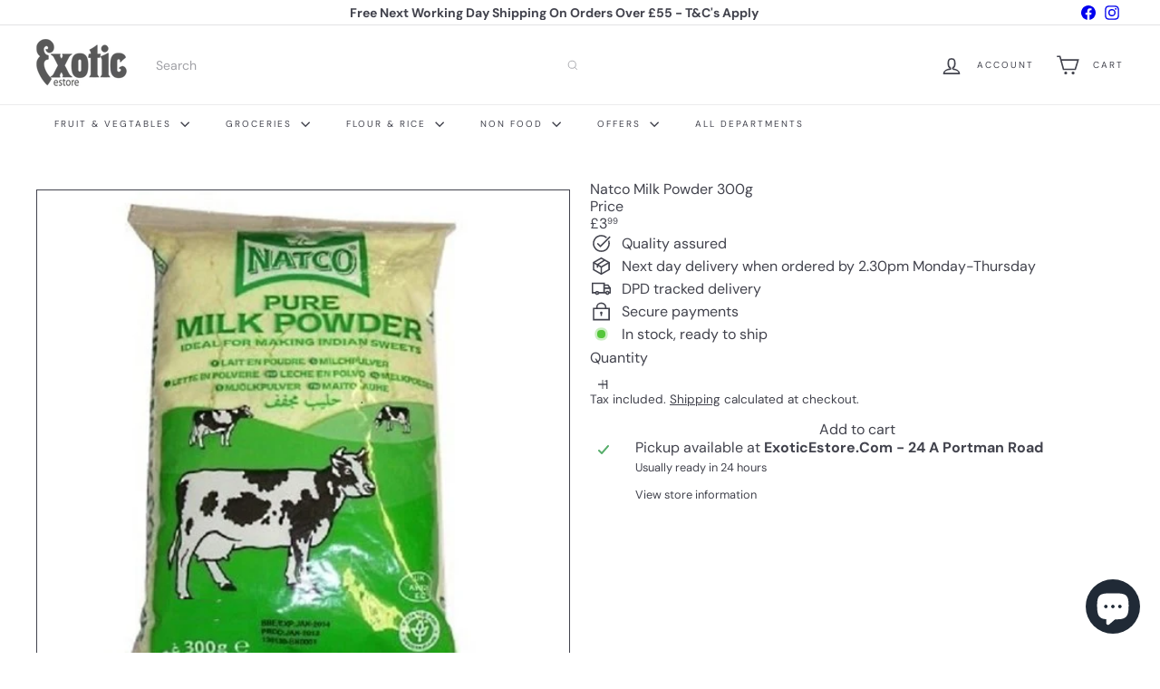

--- FILE ---
content_type: text/javascript
request_url: https://www.exoticestore.com/cdn/shop/t/34/assets/theme.js?v=113616480651186619411763473346
body_size: -304
content:
/*
@license
  Expanse by Archetype Themes (https://archetypethemes.co)
  Access unminified JS in assets/theme.js

  Use this event listener to run your own JS outside of this file.
  Documentation - https://archetypethemes.co/blogs/expanse/javascript-events-for-developers

  document.addEventListener('page:loaded', function() {
    // Page has loaded and theme assets are ready
  });
*/console&&console.log&&console.log("Expanse theme ("+theme.settings.themeVersion+") by ARCH\u039ETYPE | Learn more at https://archetypethemes.co"),function(){"use strict";window.Shopify&&window.Shopify.theme&&navigator&&navigator.sendBeacon&&window.Shopify.designMode&&navigator.sendBeacon("https://api.archetypethemes.co/api/beacon",new URLSearchParams({shop:window.Shopify.shop,themeName:window.theme&&window.theme.settings&&"".concat(window.theme.settings.themeName," v").concat(window.theme.settings.themeVersion),role:window.Shopify.theme.role,route:window.location.pathname,themeId:window.Shopify.theme.id,themeStoreId:window.Shopify.theme.theme_store_id||0,isThemeEditor:!!window.Shopify.designMode}));function DOMready(callback){document.readyState!="loading"?callback():document.addEventListener("DOMContentLoaded",callback)}DOMready(function(){document.dispatchEvent(new CustomEvent("page:loaded"))})}();
//# sourceMappingURL=/cdn/shop/t/34/assets/theme.js.map?v=113616480651186619411763473346


--- FILE ---
content_type: text/javascript
request_url: https://www.exoticestore.com/cdn/shop/t/34/assets/list.filter-grid.js?v=101890920840529502621763473272
body_size: 1223
content:
import AjaxRenderer from"util.ajax-renderer";import{debounce,executeJSmodules}from"util.misc";import{EVENTS}from"util.events";class ItemGrid extends HTMLElement{constructor(){super(),this.isAnimating=!1,this.abortController=new AbortController,this.selectors={productGrid:".product-grid",collectionGrid:".collection-grid__wrapper",sidebar:"#CollectionSidebar",filterBar:".collection-filter",toggle:"accordion-toggle"},this.sectionId=this.getAttribute("data-section-id"),this.enableScrollToTop=this.getAttribute("scroll-to-top")!=="false",this.ajaxRenderer=new AjaxRenderer({sections:[{sectionId:this.sectionId,nodeId:"AjaxContent"}],onReplace:this.onReplaceAjaxContent.bind(this)}),this.isStickyHeader=!1,this.resizeObserver=null,this.siteHeader=null}connectedCallback(){this.abortController=new AbortController,this.init(),this.siteHeader=document.querySelector(".site-header"),this.initResizeObserver(),document.querySelector('header[data-sticky="true"]')&&this.setFilterStickyPosition(),document.addEventListener(EVENTS.stickyHeaderChange,this.handleStickyHeaderChange.bind(this),{signal:this.abortController.signal}),document.addEventListener(EVENTS.toggleMobileFilters,this.handleToggleMobileFilters.bind(this),{signal:this.abortController.signal})}disconnectedCallback(){this.abortController.abort(),this.headerStickyChangeListener&&document.removeEventListener("headerStickyChange",this.headerStickyChangeListener),this.resizeObserver?.disconnect()}initResizeObserver(){!this.resizeObserver&&this.siteHeader&&(this.resizeObserver=new ResizeObserver(()=>{this.isStickyHeader&&this.setFilterStickyPosition()}),this.resizeObserver.observe(this.siteHeader))}handleToggleMobileFilters(evt){const{isOpen}=evt.detail;if(isOpen){document.dispatchEvent(new CustomEvent(EVENTS.sizeDrawer,{detail:{heights:[document.querySelector(this.selectors.filterBar).offsetHeight]}}));let scrollTo=this.getScrollFilterTop();window.scrollTo({top:scrollTo,behavior:"smooth"})}}init(){this.initSort(),this.initFilters(),this.initPriceRange(),this.initGridOptions()}handleStickyHeaderChange(evt){this.isStickyHeader=evt.detail.isSticky,this.isStickyHeader&&this.setFilterStickyPosition()}initSort(){this.queryParams=new URLSearchParams(window.location.search),document.addEventListener(EVENTS.sortSelected,evt=>{this.onSortChange(evt.detail.sortValue)})}onSortChange(sortValue=null){this.queryParams=new URLSearchParams(window.location.search),sortValue&&this.queryParams.set("sort_by",sortValue),this.queryParams.delete("page"),window.location.search=this.queryParams.toString()}initGridOptions(){this.grid=this.querySelector(this.selectors.productGrid),document.addEventListener(EVENTS.viewChange,this.handleViewChange.bind(this),{signal:this.abortController.signal})}handleViewChange(evt){this.grid.dataset.view=evt.detail.newView}initFilters(){document.querySelectorAll(this.selectors.filterBar).length&&(this.bindBackButton(),this.dispatchEvent(new CustomEvent(EVENTS.headerStickyCheck),{bubbles:!0}),this.isStickyHeader&&(this.setFilterStickyPosition(),document.addEventListener("headerStickyChange",debounce(500,this.setFilterStickyPosition.bind(this)),{signal:this.abortController.signal})),document.addEventListener(EVENTS.ajaxCollectionRender,this.handleAjaxCollectionRender.bind(this),{signal:this.abortController.signal}))}initPriceRange(){document.addEventListener("price-range:change",this.onPriceRangeChange.bind(this),{once:!0,signal:this.abortController.signal})}onPriceRangeChange(event){this.renderFromFormData(event.detail)}handleAjaxCollectionRender(evt){this.isAnimating||(this.isAnimating=!0,this.updateScroll(!0),this.startLoading(),evt.detail?.formData instanceof FormData&&this.renderFromFormData(evt.detail.formData),evt.detail?.newUrl instanceof URL&&this.renderCollectionPage(evt.detail.newUrl.searchParams))}onReplaceAjaxContent(newDom,section){this.fetchOpenCollapsibleFilters().forEach(selector=>{newDom.querySelectorAll(`[data-collapsible-id=${selector}] > details`).forEach(el=>el.open=!0)});const newContentEl=newDom.getElementById(section.nodeId);if(!newContentEl)return;document.getElementById(section.nodeId).innerHTML=newContentEl.innerHTML;const countEl=document.getElementById(section.nodeId).querySelector(".collection-filter__item--count");if(countEl){const count=countEl.innerText;document.querySelectorAll("[data-collection-count]").forEach(el=>{el.innerText=count})}const scripts=this.querySelectorAll(`#${section.nodeId} script[type="module"]`);executeJSmodules(scripts)}renderFromFormData(formData){const searchParams=new URLSearchParams(formData);this.renderCollectionPage(searchParams)}renderCollectionPage(searchParams,updateURLHash=!0){this.ajaxRenderer.renderPage(window.location.pathname,searchParams,updateURLHash).then(()=>{this.init(),this.updateScroll(!1),this.dispatchEvent(new CustomEvent("collection:reloaded",{bubbles:!0})),this.isAnimating=!1})}updateScroll(animate){if(!this.enableScrollToTop)return;let scrollTo=document.getElementById("AjaxContent").offsetTop;this.isStickyHeader&&this.siteHeader&&(scrollTo=scrollTo-this.siteHeader.offsetHeight),matchMedia("(max-width: 768px)").matches||(scrollTo-=10),animate?window.scrollTo({top:scrollTo,behavior:"smooth"}):window.scrollTo({top:scrollTo})}bindBackButton(){window.removeEventListener("popstate",this._popStateHandler),this._popStateHandler=state=>{if(state){const newUrl=new URL(window.location.href);this.renderCollectionPage(newUrl.searchParams,!1)}},window.addEventListener("popstate",this._popStateHandler,{signal:this.abortController.signal})}fetchOpenCollapsibleFilters(){const openDesktopCollapsible=Array.from(document.querySelectorAll(`${this.selectors.sidebar} ${this.selectors.toggle} > details[open]`)),openMobileCollapsible=Array.from(document.querySelectorAll(`${this.selectors.sidebar} ${this.selectors.toggle} > details[open]`));return[...openDesktopCollapsible,...openMobileCollapsible].map(toggle=>toggle.closest(this.selectors.toggle).getAttribute("data-collapsible-id"))}setFilterStickyPosition(){const headerHeight=this.siteHeader?this.siteHeader.offsetHeight-1:0;document.querySelector(this.selectors.filterBar).style.top=headerHeight+"px";const stickySidebar=this.querySelector("[data-sticky-sidebar]");stickySidebar&&(stickySidebar.style.top=headerHeight+30+"px")}startLoading(){this.querySelector(this.selectors.collectionGrid).classList.add("unload")}forceReload(){this.init()}getScrollFilterTop(){let scrollTop=window.pageYOffset||document.documentElement.scrollTop;return document.querySelector(this.selectors.filterBar).getBoundingClientRect().top+scrollTop}}customElements.define("item-grid",ItemGrid);
//# sourceMappingURL=/cdn/shop/t/34/assets/list.filter-grid.js.map?v=101890920840529502621763473272
